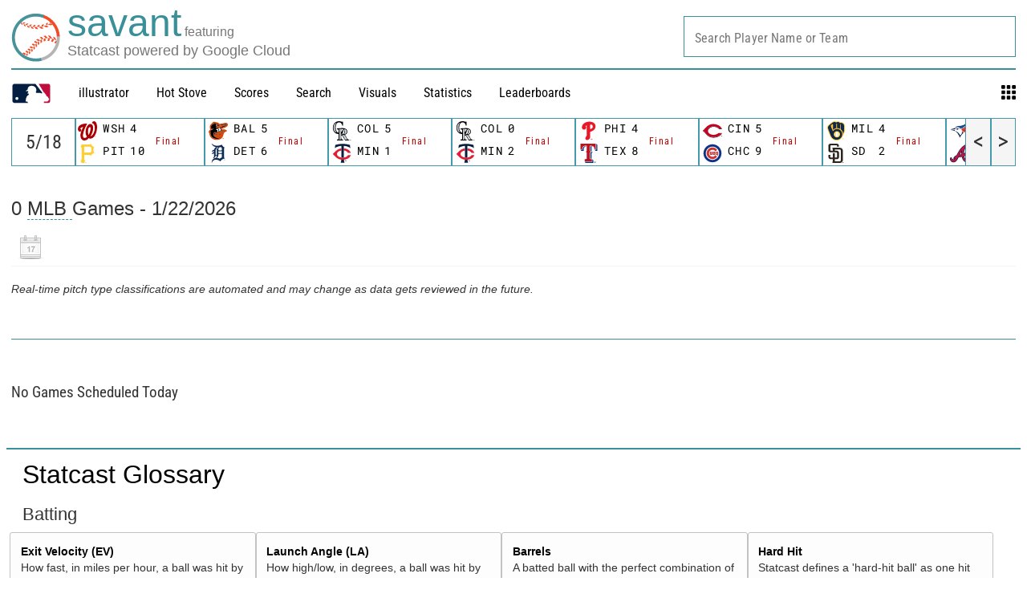

--- FILE ---
content_type: application/x-javascript;charset=utf-8
request_url: https://ans.mlb.com/id?d_visid_ver=2.1.0&d_fieldgroup=A&mcorgid=A65F776A5245B01B0A490D44%40AdobeOrg&mid=48489062187651725429067351684681519874&ts=1769067975512
body_size: -222
content:
{"mid":"48489062187651725429067351684681519874"}